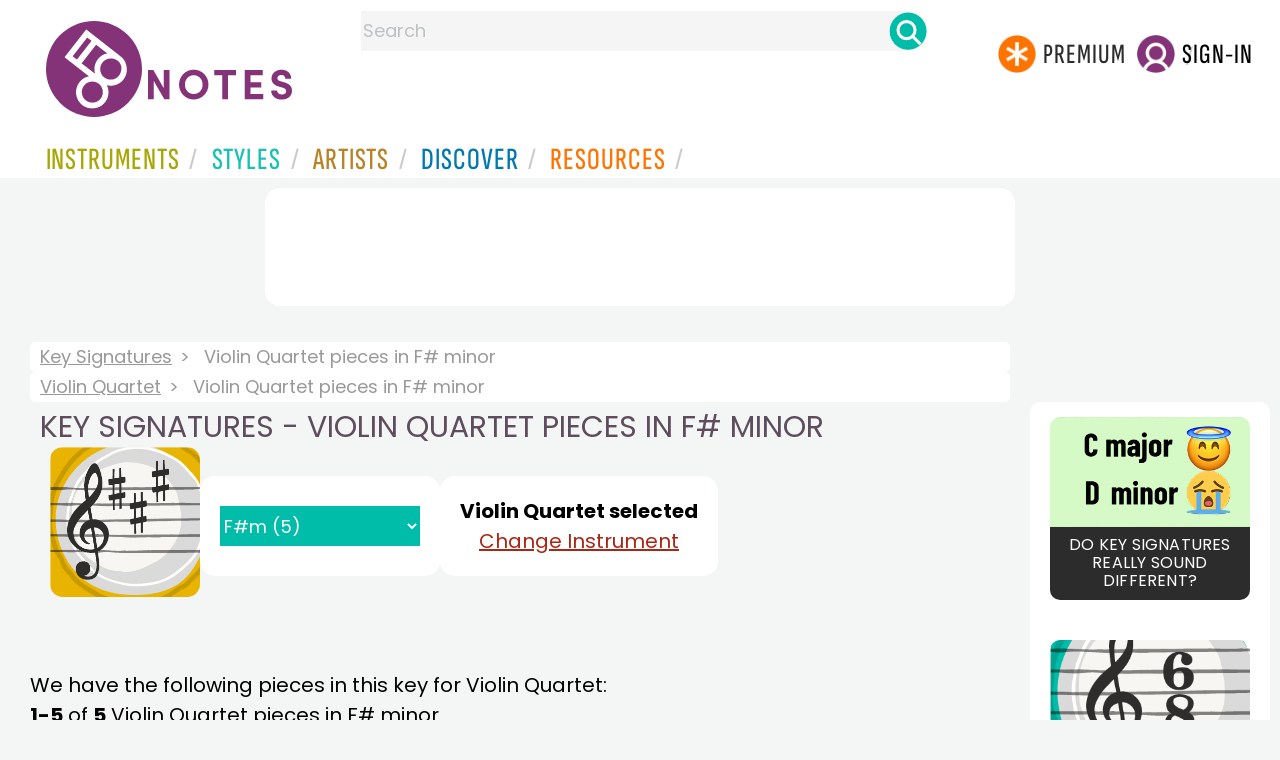

--- FILE ---
content_type: text/html
request_url: https://www.8notes.com/key_signatures/?akey=fxm&instrument_ID=125
body_size: 8765
content:

 <!doctype html>
<HTML>
<HEAD>
<TITLE>Violin Quartet pieces in F# minor </TITLE>
<META name="description" content="Violin Quartet pieces in F# minor   on 8notes.com ">
 <script language=javascript>
    function dovis() {
        document.getElementById('navmore').style.visibility = 'visible';
        document.getElementById('navmore').style.display = 'block';
        document.getElementById('changeinst').style.display = 'none';
        document.getElementById('changeinst').style.visibility = 'visible';
        
    }
</script>
 

 

     <link rel="shortcut icon" type="image/png" href="/imc/favicon-32x32.png"/>
<link rel="icon" sizes="192x192" href="/imc/8notes-logo-circle192.png">
<meta name="viewport" content="width=device-width,initial-scale=1" />
 


<LINK href="/xs/x254min.css" type=text/css rel=stylesheet>
 
<style>.herobox {opacity:100;position:relative} 
#herobox1, #herobox2, #herobox3{opacity:100;} 

.highlight_menu {
    background-color: #ffcc6669;  
}
</style>

         
        <script>
        (adsbygoogle = window.adsbygoogle || []).push({
            google_ad_client: "ca-pub-1899416976695671",
            enable_page_level_ads: true
        });
        </script>
</head>


<body>
 



<div id=darkgreenstrip> 
<div class=full_width_display>
    <div id=header_container>
    <div class="header__logo-box">
    
<div id=logo><a href=/><img id=notescircle  src="/im/8notes-logo-circle3.svg" alt="8notes logo circle" height=95  ><img    id=notesnotes src="/im/notes-purple2.svg" alt="8notes logo"></a></div>

<div id=searchdiv>

    <form id=searchform class=searchform action=/school/search_fsm.asp method=get name=searchform  > 
 
        <button type="button" id="close_search" aria-label="Close Search" onclick="javascript:closeSearch()">    
            <span >x</span>
        </button>


        <input autocomplete="off" id=searchbox    placeholder="Search"  type=text   name=keyword>
        <button type=submit id=searchgo aria-label="Search" class=searchgo ></button>
    </form>
    
    <script language=javascript>
    
function highlightFirstItem(){let e=document.querySelector("#newsearchbox ul.searchlist li:first-child");e&&e.classList.add("highlight_menu")}function moveToNextItem(e){let t=e.nextElementSibling;if(!t){let i=e.parentNode.parentNode.nextElementSibling;i&&"livesearch"===i.id&&(t=i.querySelector("li"))}t&&(e.classList.remove("highlight_menu"),t.classList.add("highlight_menu"))}function highlightLastItem(){let e=document.querySelectorAll("#newsearchbox ul.searchlist"),t=e[e.length-1],i=t.lastElementChild;i&&i.classList.add("highlight_menu")}function moveToPreviousItem(e){let t=e.previousElementSibling;if(!t){let i=e.parentNode.parentNode.previousElementSibling;i&&"instrument_livesearch"===i.id&&(t=i.querySelector("li:last-child"))}t&&(e.classList.remove("highlight_menu"),t.classList.add("highlight_menu"))}document.addEventListener("keydown",function(e){
    const isSearchBoxFocused=document.activeElement.id==='searchbox';if(!isSearchBoxFocused){return;}
    let t=e.key,i=document.querySelector(".highlight_menu");"ArrowDown"===t||"ArrowUp"===t?(e.preventDefault(),(i=document.querySelector(".highlight_menu"))?"ArrowDown"===t?moveToNextItem(i):moveToPreviousItem(i):"ArrowDown"===t?highlightFirstItem():highlightLastItem()):"Enter"===t&&i&&(e.preventDefault(),window.location.href=i.querySelector("a").href)});

 
const inputField = document.getElementById('searchbox');
let lastSubmittedValue = "";
inputField.onkeyup = function(event) {
    if (!(event.key === "ArrowDown" || event.key === "ArrowUp")) {
         const currentValue = inputField.value;
        if (currentValue !== lastSubmittedValue && currentValue.length>0) {
            debouncedShowResult(currentValue);
            
            debouncedShowInstrumentResult(currentValue);
            lastSubmittedValue = currentValue; // Update the last submitted value
        }
    }
};
</script>
<div id=newsearchbox  >
<div id="instrument_livesearch"></div>
    <div id="livesearch"></div>
</div>
</div>

<ul class="header__login-box" id=nav2020>
      
		
    <li style="flex-grow: 1;"></li>
		 <li><a href=/subscriptions/ class=loginbuttons  id=subscribe><div class="center-wrapper"><div class=logintext>Premium</div></div></a></li><li><span class=loginbuttons  id=signin  onclick="javascript:openForm()"><div class="center-wrapper">Sign-in</div></span></li>


    </ul>
  </div>

 
 

    

<div id=headstr >
<nav id="navnew" role="navigation" >
    
    <label class="menu__btn" for="menu__toggle" data-btn>
       <span id=btnSpan1></span>
  <span id=btnSpan2></span>
  <span id=btnSpan3></span>
    </label>
<ul id="ulfornav" data="ulfornav" class="clearfix menu__box"  ><li><a title="instruments" href="/instruments/" aria-haspopup="true" ><span>Instruments</span></a>
<ul class=menuforward ><li><a href="/piano/">Piano</a></li><li><a href="/guitar/">Guitar</a></li>
<li><a href="/violin/">Violin</a></li><li><a href="/flute/">Flute</a></li>
<li><a href="/saxophone/">Saxophone</a></li><li><a href="/voice/">Voice</a></li><li><a href="/clarinet/">Clarinet</a></li>
<li><a href="/trumpet/">Trumpet</a></li><li><a href="/instruments/  ">Other Instruments</a></li></ul></li>
<li><a title="styles" href=/styles/  aria-haspopup="true" ><span>Styles</span></a>
<ul class=menuforward  >
<li><a href="/all/classical/sheet_music/">Classical</a></li><li><a href="/jazz/">Jazz</a></li><li><a href="/traditional/">Traditional</a></li><li><a href="/all/rock_and_pop/sheet_music/">Rock and Pop</a></li><li><a href="/all/christmas/sheet_music/">Christmas</a></li><li><a href="/world/">World</a></li><li><a href="/styles/">Other Styles</a></li></ul></li>

<li><a title="artists" href=/artists/ aria-haspopup="true" ><span>Artists</span></a>

<ul class=menuforward  ><li><a href="/bach.asp">Bach</a></li><li><a href="/beethoven.asp">Beethoven</a></li><li><a href="/mozart.asp">Mozart</a></li><li><a href="/tchaikovsky.asp">Tchaikovsky</a></li><li><a href="/joplin.asp">Scott Joplin</a></li><li><a href="/chopin.asp">Chopin</a></li><li><a href="/artists/">Other Artists</a></li></ul></li> 
 
<li><a title="artists" href=/discover/ aria-haspopup="true"><span>Discover</span></a>
<ul class=menuforward  ><li><a href="/discover/very_quick_guide.asp">Very Quick Guides</a></li><li><a href="/discover/repertoire_guides.asp">Repertoire Guides</a></li><li><a href="/discover/news.asp">News</a></li><li><a href="/discover/memes.asp">Memes</a></li><li><a href="/discover/instruments.asp">Instruments</a></li><li><a href="/discover/discover.asp">Discover Music</a></li><li><a href="/discover/holidays.asp">Holidays</a></li></ul></li> 
 
<li><a href="/extras/" aria-haspopup="true" ><span>Resources</span></a><ul class=menuforward  ><li><a href="/guitar_tuner/">Guitar Tuner</a></li><li><a href="/guitar_chord_chart/">Guitar Chord Chart</a></li><li><a href="/guitar_scales/">Guitar Scales</a></li><li><a href="/metronome/">Metronome</a></li><li><a href="/piano_chord_chart">Piano Chord Chart</a></li><li><a href="/theory/">Music Theory</a></li><li><a  title="members" href=/members/>Members Pieces</a></li><li><a  title="forums" href=/f/>Forums</a></li><li><a href="/school/whats_new.asp">Latest Additions</a></li><li><a href="/extras/">More Resources...</a></li></ul></li>
    <li class="mobonly"><a  title="guitar tuner" href=/guitar_tuner/>Guitar Tuner</a></li>
    <li class="mobonly"><a  title="guitar chord chart" href=/guitar_chord_chart/>Guitar Chord Chart</a></li>
    <li class="mobonly"><a  title="piano chord chart" href=/piano_chord_chart/>Piano Chord Chart</a></li>
    <li class="mobonly"><a  title="metronome" href=/metronome/>Metronome</a></li>

</ul>
    
</nav></div>
     </div> 
     </div> 
   </div>
 

<center> 

<div class="greybox-responsive" style="margin-top:10px" >

<ins class="adsbygoogle notes-responsive"
     style="display:inline-block"
     data-ad-client="ca-pub-1899416976695671"
     data-ad-slot="8666309865"></ins>
<script>
    (adsbygoogle = window.adsbygoogle || []).push({});
</script></div></center>

<!-- Google tag (gtag.js) -->
<script async src="https://www.googletagmanager.com/gtag/js?id=G-HJYQDND77B"></script>
<script>
  window.dataLayer = window.dataLayer || [];
  function gtag(){dataLayer.push(arguments);}
  gtag('js', new Date());

  gtag('config', 'G-HJYQDND77B');
</script>


 
<style type="text/css">
 #leftcontent {position: absolute;left:10px; top:350px;width:180px;background:#fff;}
#centercontent {background:#fff;margin-left: 209px;margin-right:209px;}
#rightcontent {position: absolute;right:10px;top:280px;width:180px;background:#fff;}
#a2{flex:1}
    #styleNav{height:auto!important}
     .keyselect{  outline: none;
    font-size: 18px;
    color: #fff;
    border: none;
    background-color: #00bda9;
     
    line-height: 22px;height:40px;}
    .keyselect:hover{background:#00bda9}
    #controlsdiv{display:flex;justify-items:center;align-items:center;gap: 20px;    padding-left: 20px; }
    .pagination a{    background: #fff;color#000;}
    .listboxmain{background: #fff;
    padding: 20px;
    box-sizing: border-box;
    border-radius: 15px;
}
.listboxmain .listboxrow:hover{background: #ffcc6669 !important;
    cursor: pointer;}
.tsimg{height:150px;border-radius:13px}
    @media (max-width: 550px) {
        .tsimg{height:100px}
    #controlsdiv{flex-direction:column!important}
    .pagination{margin:0}
    }
</style>
 <BR>
   
    <div id=main_container >
    
 <div id=flexwrap style="display:flex">
 
 

 <div id=a2>
 <div class=full_width_display  >

  <div class=breadcrumb>
    <a href="/key_signatures/">Key Signatures</a>    <span> Violin Quartet pieces in F# minor</span>
 </div>


 
    
    <div class=breadcrumb>
    <a href="/violin_quartet/">Violin Quartet</a>    <span> Violin Quartet pieces in F# minor</span>
 </div>
    
    
<h1 style="text-transform:initial">KEY SIGNATURES - VIOLIN QUARTET PIECES IN  F# MINOR </h1>
 <div class="controlsdiv" id="controlsdiv" >
 <div id=aa1>
    
    <img class=tsimg  src=/imc/a-major.gif >
    <br /> </div>
<div id=aa2>
 
 
  
       
    

    <div> 
        <div style="background:#fff;padding:20px;border-radius:15px;height:60px;display:flex;align-items:center">
        

        <select onchange="location = this.value;" class="card no-hover keyselect" style="font-family:'poppins';line-height: 15px;">
        <option value="/key_signatures/?akey=&instrument_ID=125"">Select a key</option>
        

  <option  value="/key_signatures/?akey=a&instrument_ID=125">A (28)</option>

  <option disabled>B (0)</option>

  <option  value="/key_signatures/?akey=c&instrument_ID=125">C (15)</option>

  <option  value="/key_signatures/?akey=d&instrument_ID=125">D (36)</option>

  <option disabled>E (0)</option>

  <option  value="/key_signatures/?akey=f&instrument_ID=125">F (2)</option>

  <option  value="/key_signatures/?akey=g&instrument_ID=125">G (42)</option>

  <option disabled>Ab (0)</option>

  <option  value="/key_signatures/?akey=bb&instrument_ID=125">Bb (1)</option>

  <option disabled>Db (0)</option>

  <option disabled>Eb (0)</option>

  <option disabled>Gb (0)</option>

  <option disabled>F# (0)</option>

  <option disabled>C# (0)</option>

  <option  value="/key_signatures/?akey=am&instrument_ID=125">Am (13)</option>

  <option  value="/key_signatures/?akey=bm&instrument_ID=125">Bm (9)</option>

  <option disabled>Cm (0)</option>

  <option  value="/key_signatures/?akey=dm&instrument_ID=125">Dm (3)</option>

  <option  value="/key_signatures/?akey=em&instrument_ID=125">Em (15)</option>

  <option disabled>Fm (0)</option>

  <option  value="/key_signatures/?akey=gm&instrument_ID=125">Gm (3)</option>

  <option disabled>Bbm (0)</option>

  <option disabled>Dbm (0)</option>

  <option disabled>Ebm (0)</option>

  <option  selected value="/key_signatures/?akey=fxm&instrument_ID=125">F#m (5)</option>

  <option disabled>C#m (0)</option>

  <option disabled>G#m (0)</option>

  <option disabled>D#m (0)</option>

</select>
        
       </div>
    
   </div>
   </div>
   <div class=aa3 style="background:#fff;padding:20px;border-radius:15px">   
     <div >
   
       <div style="font-weight:900">Violin Quartet selected</div><div id=changeinst><A  class="cardx alphabet2x" href="#" onclick="javascript:dovis()">Change Instrument</A> 
       
     </div></div>
        
 <div id=navmore  style="visibility:hidden;display:none">
       <form action ="/key_signatures/" name=forma1 id=forma1 method=get><select class="card alphabet2x keyselect" name=instrument_ID onchange=javascript:document.forma1.submit()>
        <option >Select Solo Instrument</option>
<option value=100>Accordion</option><option value=114>Baritone Saxophone</option><option value=92>Bass Clarinet</option><option value=21>Bass Guitar</option><option value=7>Bassoon</option><option value=3>Cello</option><option value=5 >Clarinet</option><option value=12>Double Bass</option><option value=103>Euphonium</option><option  value=4>Flute</option><option value=9>French Horn</option><option  value=18>Guitar</option><option value=101>Harmonica</option><option value=20>Harp</option><option value=40>Harpsichord</option><option value=94>Mandolin</option><option value=6>Oboe</option><option value=56>Organ</option><option value=14>Percussion</option><option  value=1>Piano</option><option value=17>Recorder</option><option   value=16>Saxophone</option><option value=55>Tenor Saxophone</option><option value=117>Tin Whistle</option><option value=10>Trombone</option><option value=8>Trumpet</option><option value=11>Tuba</option><option value=109>Ukulele</option><option value=13>Viola</option><option   value=2>Violin</option><option value=32>Voice</option>
</select></form>or<br> <form action ="/key_signatures/" name=form2 id=form2 method=get><select class="card no-hover   keyselect" name=instrument_ID onchange=javascript:document.form2.submit()>
<option >Select Combination</option>
<option value=138>2-altos-tenor-sax</option><option value=126>2-Euphoniums-Tuba</option><option value=113>2-Flutes-Clarinet</option><option value=119>2-Trumpets-Trombone</option><option value=131>2-violins-2-cellos</option><option value=137>2-Violins-Cello</option><option value=134>2-violins-viola</option><option value=142>Alto Sax Quartet</option><option value=128>Alto Saxophone Duet</option><option value=116>Alto-Tenor-Sax Duet</option><option value=143>Bassoon Duet</option><option value=71>Big Band</option><option value=51>Brass Ensemble</option><option value=80>Brass quartet</option><option value=130>Brass Quintet</option><option value=57>Cello Duet</option><option value=144>Cello Ensemble</option><option value=90>Cello Quartet</option><option value=124>Cello Trio</option><option value=133>Cello-Bass Duet</option><option value=70>Choir</option><option value=60>Clarinet Duet</option><option value=115>Clarinet Choir</option><option value=98>Clarinet Quartet</option><option value=28>Clarinet quintet</option><option value=79>Clarinet Trio</option><option value=121>Clarinet-Cello Duet</option><option value=61>Clarinet-Oboe Duet</option><option value=108>Clarinet-Saxophone Duet</option><option value=132>Clarinet-Violin Duet</option><option value=127>Classroom</option><option value=15>Drums</option><option value=135>Flute Choir</option><option value=63>Flute Duet</option><option value=136>Flute Quartet</option><option value=96>Flute Trio</option><option value=95>Flute-Cello Duet</option><option value=99>Flute-Clarinet Duet</option><option value=122>Flute-Clarinet-Violin</option><option value=129>Flute-Saxophone Duet</option><option value=75>Folk Band</option><option value=93>French Horn Duet</option><option value=106>French Horn Quartet</option><option value=67>Guitar and vocal</option><option value=49>Guitar Duet</option><option value=54>Guitar Ensemble</option><option value=123>Guitar-Flute Duet</option><option value=112>Jazz Ensemble</option><option value=42>Mixed Ensemble</option><option value=77>No specific instrument</option><option value=65>Oboe Duet</option><option value=83>Oboe-Cello Duet</option><option value=81>Oboe-Viola Duet</option><option value=45>Orchestra</option><option value=23>Piano Duet</option><option value=31>Piano Quartet</option><option value=37>Piano Quintet</option><option value=88>Piano Trio</option><option value=78>Recorder Duet</option><option value=120>Saxophone Quartet</option><option value=26>Soprano</option><option value=50>String Ensemble</option><option value=24>String Quartet</option><option value=46>String quintet</option><option value=36>String Trio</option><option value=27>Tenor</option><option value=150>Trombone Duet</option><option value=149>Trombone Quartet</option><option value=145>Trombone Trio</option><option value=82>Trumpet Duet</option><option value=147>Trumpet Ensemble</option><option value=141>Trumpet Quartet</option><option value=139>Trumpet Trio</option><option value=91>Trumpet-Cello Duet</option><option value=107>Trumpet-Saxophone_Duet</option><option value=87>Trumpet-Trombone Duet</option><option value=118>Trumpet-Violin Duet</option><option value=102>Viola Duet</option><option value=97>Viola Trio</option><option value=84>Viola-Cello Duet</option><option value=62>Violin Duet</option><option value=146>Violin Ensemble</option><option  value=125>Violin Quartet</option><option value=89>Violin Trio</option><option value=58>Violin-Cello Duet</option><option value=85>Violin-Flute Duet</option><option value=59>Violin-Viola Duet</option><option value=72>Wind Band</option><option value=52>Wind Ensemble</option><option value=25>Wind Quartet</option><option value=38>Wind Quintet</option><option value=41>Wind trio</option>
</select></form> 
     
 or<BR>
     <a class="card no-hover alphabet2x" style="font-weight:900" href=/key_signatures/>Show all instruments</a>
  
    
    
    </div></div></div>
      
    <BR class="ca">
    <BR class="ca">


     

We have the following pieces in this key for Violin Quartet:
<br style="clear:both"> <b>1-5</b> of <b>5</b> Violin Quartet pieces in F# minor
    <div class="listboxmain">
          
          <a class="listboxrow" href="/scores/26461.asp">
           
                 <span class="listbox artname ditchit"><img title="Intermediate Level" alt="Intermediate Level" src=/images/eg3c2.gif height=15></span>
                 <span class="listbox artname"><div style="color:#132200">Chopin  </div></span>
        <span class="listbox"><div class="redtitle">Prelude in E minor Op.28 No.4</div></span>
<span class="listbox ditchit"></span>

 </a>
 
     
          <a class="listboxrow" href="/scores/29980.asp">
           
                 <span class="listbox artname ditchit"><img title="Easy Level" alt="Easy Level" src=/images/eg2c2.gif height=15></span>
                 <span class="listbox artname"><div style="color:#132200"><i>Trad.</i></div></span>
        <span class="listbox"><div class="redtitle">The First Noel</div></span>
<span class="listbox ditchit"></span>

 </a>
 
     
          <a class="listboxrow" href="/scores/40022.asp">
           
                 <span class="listbox artname ditchit"><img title="Intermediate Level" alt="Intermediate Level" src=/images/eg3c2.gif height=15></span>
                 <span class="listbox artname"><div style="color:#132200"><i>Trad.</i></div></span>
        <span class="listbox"><div class="redtitle">All My Love</div></span>
<span class="listbox ditchit"></span>

 </a>
 
     
          <a class="listboxrow" href="/scores/54711.asp">
           
                 <span class="listbox artname ditchit"><img title="Easy Level" alt="Easy Level" src=/images/eg2c2.gif height=15></span>
                 <span class="listbox artname"><div style="color:#132200">Rossini  </div></span>
        <span class="listbox"><div class="redtitle">Miau, Miau, Miau - Duetto Buffo di due Gatti ...</div></span>
<span class="listbox ditchit"></span>

 </a>
 
     
          <a class="listboxrow" href="/scores/33954.asp">
           
                 <span class="listbox artname ditchit"><img title="Intermediate Level" alt="Intermediate Level" src=/images/eg3c2.gif height=15></span>
                 <span class="listbox artname"><div style="color:#132200">Dvorak  </div></span>
        <span class="listbox"><div class="redtitle">New World Symphony - 4th Movement Main Theme</div></span>
<span class="listbox ditchit"></span>

 </a>
 
   
<BR><BR>
</div>
 
 <BR>
 
 


  <div id=lowerstuff>
   <h1>Browse Other Key Signatures</h1>
<div class="browse-container"> 

                <a href="/key_signatures/?akey=c&instrument_Id=125" class="gs2">
                    <div class="box">
                        <img src="/imc/c-major.gif" alt="Free Violin Quartet sheet music in C major">
                        <div class="text" style="text-transform:initial">C major&nbsp;Violin Quartet</div>
                    </div>
                </a>
            
                <a href="/key_signatures/?akey=f&instrument_Id=125" class="gs2">
                    <div class="box">
                        <img src="/imc/f-major.gif" alt="Free Violin Quartet sheet music in F major">
                        <div class="text" style="text-transform:initial">F major&nbsp;Violin Quartet</div>
                    </div>
                </a>
            
                <a href="/key_signatures/?akey=bb&instrument_Id=125" class="gs2">
                    <div class="box">
                        <img src="/imc/bb-major.gif" alt="Free Violin Quartet sheet music in Bb major">
                        <div class="text" style="text-transform:initial">Bb major&nbsp;Violin Quartet</div>
                    </div>
                </a>
            
                <a href="/key_signatures/?akey=g&instrument_Id=125" class="gs2">
                    <div class="box">
                        <img src="/imc/g-major.gif" alt="Free Violin Quartet sheet music in G major">
                        <div class="text" style="text-transform:initial">G major&nbsp;Violin Quartet</div>
                    </div>
                </a>
            
                <a href="/key_signatures/?akey=d&instrument_Id=125" class="gs2">
                    <div class="box">
                        <img src="/imc/d-major.gif" alt="Free Violin Quartet sheet music in D major">
                        <div class="text" style="text-transform:initial">D major&nbsp;Violin Quartet</div>
                    </div>
                </a>
            
                <a href="/key_signatures/?akey=a&instrument_Id=125" class="gs2">
                    <div class="box">
                        <img src="/imc/a-major.gif" alt="Free Violin Quartet sheet music in A major">
                        <div class="text" style="text-transform:initial">A major&nbsp;Violin Quartet</div>
                    </div>
                </a>
            
                <a href="/key_signatures/?akey=am&instrument_Id=125" class="gs2">
                    <div class="box">
                        <img src="/imc/c-major.gif" alt="Free Violin Quartet sheet music in A minor">
                        <div class="text" style="text-transform:initial">A minor&nbsp;Violin Quartet</div>
                    </div>
                </a>
            
                <a href="/key_signatures/?akey=dm&instrument_Id=125" class="gs2">
                    <div class="box">
                        <img src="/imc/f-major.gif" alt="Free Violin Quartet sheet music in D minor">
                        <div class="text" style="text-transform:initial">D minor&nbsp;Violin Quartet</div>
                    </div>
                </a>
            
                <a href="/key_signatures/?akey=gm&instrument_Id=125" class="gs2">
                    <div class="box">
                        <img src="/imc/bb-major.gif" alt="Free Violin Quartet sheet music in G minor">
                        <div class="text" style="text-transform:initial">G minor&nbsp;Violin Quartet</div>
                    </div>
                </a>
            
                <a href="/key_signatures/?akey=em&instrument_Id=125" class="gs2">
                    <div class="box">
                        <img src="/imc/g-major.gif" alt="Free Violin Quartet sheet music in E minor">
                        <div class="text" style="text-transform:initial">E minor&nbsp;Violin Quartet</div>
                    </div>
                </a>
            
                <a href="/key_signatures/?akey=bm&instrument_Id=125" class="gs2">
                    <div class="box">
                        <img src="/imc/d-major.gif" alt="Free Violin Quartet sheet music in B minor">
                        <div class="text" style="text-transform:initial">B minor&nbsp;Violin Quartet</div>
                    </div>
                </a>
            
                <a href="/key_signatures/?akey=fxm&instrument_Id=125" class="gs2">
                    <div class="box">
                        <img src="/imc/a-major.gif" alt="Free Violin Quartet sheet music in F# minor">
                        <div class="text" style="text-transform:initial">F# minor&nbsp;Violin Quartet</div>
                    </div>
                </a>
            
</div></div>



</div></div>

<div id=a1  >

<div class=card-container>
    <a href=/discover/key_signatures.asp>
        <div class="card">
            <img   src="/discover/thumbs/key-sig-emojis.gif" alt="Key Signatures" >
            <div class="container">
                <h3>Do Key Signatures really sound different?</h3>
            </div>
        </div>
    </a>
<BR>
</div>

<div class=card-container>
    <a href=/time-signatures/>
        <div class="card">
            <img   src="/imc/six-eight-time.gif" alt="Browse Sheet Music by Time Signatures" >
            <div class="container">
                <h3>Browse Sheet Music by Time Signature</h3>
            </div>
        </div>
    </a>
<BR>
</div>
<div class=card-container>
    <a href=/dates/>
        <div class="card">
            <img   src="/imc/by-date.gif" alt="Browse Sheet Music by Date" >
            <div class="container">
                <h3>Browse Sheet Music by Date</h3>
            </div>
        </div>
    </a>
<BR>
</div>

     
 
  

 <div class="rightad">

<script async src="//pagead2.googlesyndication.com/pagead/js/adsbygoogle.js"></script>
<!-- 8notes responsive -->
<ins class="adsbygoogle notes-responsiveb"
     style="display:inline-block"
     data-ad-client="ca-pub-1899416976695671"
     data-ad-slot="8666309865"></ins>
<script>
    (adsbygoogle = window.adsbygoogle || []).push({});
</script> 
 </div>
</div>
 </div>
<br>


	<br>
	<br>
	<br>
	<br>
	<br>
    </div> 
	
 
<script src="/inc/footerminNOV23-2a.js" defer></script>

<br> 
<div class="form-popup " id="logindiv">
<div class=reveal-modal>
  <form action="/members/login2.asp" class=" modal-content  form-container" method=post>
    <div style="text-transform:uppercase">Login</div><button type="button"  id=login_close   onclick="closeForm()">x</button> 
<BR><BR>
    <label class=formlabel for="email"><b>Email</b></label><BR>
    <input type="text" placeholder="Enter Email" name="email" required>
<BR>
    <label class=formlabel for="psw"><b>Password</b></label><BR>
    <input type="password" placeholder="Enter Password" name="password" required>
	
<input type=hidden name=url value="/key_signatures/Default.asp">
 
        <input type=checkbox class="styledinput" name=public value=1 checked> Remember on this computer?
        <BR><BR>
    <button type="submit" class="btn">Login</button>
	<div id=lgtxt>or</div>
	<button type="button" class="btn register" onclick="location.href='/members/register.asp'">Register</button>
    <div style="margin:auto;width:120px"><BR><a href=/members/forgotten.asp>Forgotten password?</a><BR></div>
  </form>
</div>
</div>


<footer>
<div id=botcontent>
<div id=botcontenttop>
<div class=botstuff>
<BR>
 
<ul id=botlist><li> <a HREF=/help/ ><span>Help</span></a></li> <li><a href=/help/money_back_guarantee.asp><span>Money Back Guarantee</span></a></li> <li><a href=/help/privacy.asp><span>Privacy Policy</span></a></li><li><a href=/help/terms.asp><span>Terms</span></a></li>
 <li><a href=/help/about.asp><span>About Us</span></a></li><li><a href=/tour.asp><span>Site Tour</span></a></li><li><a href=/help/contact.asp><span>Contact Us</span></a></li><li><a href=/questionnaire.asp><span>Help Us Improve!</span></a></li></ul></div>

<div class="botstuff"> <div class="centered"> </div><div class="centered"><ul id="flaglist"><li id="flag1"><a aria-label="Site tour (English)" href="/tour.asp"></a></li><li id="flag2"><a aria-label="Site tour (US English)" href="/tour.asp"></a></li><li id="flag3"><a aria-label="Site tour (French)" href="/tour_fr.asp"></a></li><li id="flag7"><a aria-label="Site tour (Japanese)" href="/tour_jp.asp"></a></li><li id="flag4"><a aria-label="Site tour (Chinese)" href="/tour_ch.asp"></a></li><li id="flag5"><a aria-label="Site tour (Spanish)" href="/tour_es.asp"></a></li><li id="flag6"><a aria-label="Site tour (German)" href="/tour_de.asp"></a></li></ul></div></div>
</div></div> 

<div class="botline1"><div class="s" >&copy; 2000-2026 8notes.com</div></div>
 </footer>
    <script type="text/javascript">
          function downloadJSAtOnload() {
          var element = document.createElement("script");
          element.src = "https://pagead2.googlesyndication.com/pagead/js/adsbygoogle.js";
          document.body.appendChild(element);
          }
          if (window.addEventListener)
          window.addEventListener("load", downloadJSAtOnload, false);
          else if (window.attachEvent)
          window.attachEvent("onload", downloadJSAtOnload);
          else window.onload = downloadJSAtOnload;
          </script>

</BODY>
</HTML>


--- FILE ---
content_type: text/html; charset=utf-8
request_url: https://www.google.com/recaptcha/api2/aframe
body_size: 268
content:
<!DOCTYPE HTML><html><head><meta http-equiv="content-type" content="text/html; charset=UTF-8"></head><body><script nonce="LXyqWQKSvlf9YLYYc8231w">/** Anti-fraud and anti-abuse applications only. See google.com/recaptcha */ try{var clients={'sodar':'https://pagead2.googlesyndication.com/pagead/sodar?'};window.addEventListener("message",function(a){try{if(a.source===window.parent){var b=JSON.parse(a.data);var c=clients[b['id']];if(c){var d=document.createElement('img');d.src=c+b['params']+'&rc='+(localStorage.getItem("rc::a")?sessionStorage.getItem("rc::b"):"");window.document.body.appendChild(d);sessionStorage.setItem("rc::e",parseInt(sessionStorage.getItem("rc::e")||0)+1);localStorage.setItem("rc::h",'1769490988574');}}}catch(b){}});window.parent.postMessage("_grecaptcha_ready", "*");}catch(b){}</script></body></html>

--- FILE ---
content_type: image/svg+xml
request_url: https://www.8notes.com/im/notes-purple2.svg
body_size: 1751
content:
<?xml version="1.0" encoding="utf-8"?>
<!-- Generator: Adobe Illustrator 27.5.0, SVG Export Plug-In . SVG Version: 6.00 Build 0)  -->
<svg version="1.1" xmlns="http://www.w3.org/2000/svg" xmlns:xlink="http://www.w3.org/1999/xlink" x="0px" y="0px"
	 viewBox="0 0 145 91.1" style="enable-background:new 0 0 145 91.1;" xml:space="preserve">
<style type="text/css">
	.st0{fill:#853378;}
	.st1{fill:#F7F6F2;}
	.st2{display:none;}
</style>
<g id="Layer_1">
	<g>
		<polygon class="st0" points="15.8,69.2 5.4,51.1 0,51.1 0,80.3 5.8,80.3 5.8,62 16.4,80.3 21.7,80.3 21.7,51.1 15.8,51.1 		"/>
		<path class="st0" d="M46,50.7c-8.3,0-14.8,6.7-14.8,15c0,8.2,6.5,14.9,14.8,14.9c8.2,0,14.8-6.7,14.8-14.9
			C60.9,57.4,54.3,50.7,46,50.7z M46,75.1c-5.2,0-8.9-4.2-8.9-9.4s3.7-9.4,8.9-9.4c5.2,0,8.9,4.2,8.9,9.4C55,71,51.2,75.1,46,75.1z"
			/>
		<polygon class="st0" points="66.6,56.3 74.6,56.3 74.6,80.3 80.5,80.3 80.5,56.3 88.6,56.3 88.6,51.1 66.6,51.1 		"/>
		<polygon class="st0" points="103.1,68.5 113.9,68.5 113.9,63.3 103.1,63.3 103.1,56.3 115.5,56.3 115.5,51.1 97.2,51.1 97.2,80.3 
			115.8,80.3 115.8,75.1 103.1,75.1 		"/>
		<path class="st0" d="M136.7,63.3l-3.3-0.9c-3-0.8-3.3-2.4-3.3-3.1c0-1.9,1.7-3.3,4-3.3c2.5,0,4,1.6,4,3.7h5.9
			c0-5.5-4.2-8.9-9.7-8.9c-5.6,0-10.1,3.5-10.1,8.7c0,2.6,1.1,6.5,7.5,8.2l3.6,1c2.5,0.8,3.7,1.9,3.7,3.5c0,2.1-1.7,3.4-4.4,3.4
			s-4.7-1.7-4.8-3.9h-5.9c0,5.2,4.3,9,10.5,9c5.5,0,10.4-3,10.4-8.8C145,66.9,141.1,64.5,136.7,63.3z"/>
		<path class="st0" d="M-14.8,33.3c0-0.1-0.1-0.2-0.2-0.2l0,0l-34.9-27l-21.9,28.3l24.9,19.2c-3.7,0.8-7.1,2.8-9.6,6.1
			c-2.7,3.5-3.9,7.8-3.3,12.2s2.8,8.3,6.3,11c3,2.3,6.6,3.4,10.1,3.4c5,0,9.9-2.2,13.1-6.4c4-5.2,4.4-11.9,1.7-17.4
			c1.2,0.3,2.4,0.4,3.7,0.4c5,0,9.9-2.2,13.1-6.4c2.7-3.5,3.9-7.8,3.3-12.2C-9,39.9-11.3,36-14.8,33.3z M-38,36.2
			c-2.7,3.5-3.9,7.8-3.3,12.2c0.1,0.8,0.3,1.6,0.5,2.4l-13.7-10.5l14.7-19l11.4,8.8C-32.2,31-35.6,33.1-38,36.2z M-48.9,14.4
			l4.4,3.4l-14.7,19l-4.4-3.4L-48.9,14.4z M-35,76.3c-3.6,4.7-10.3,5.5-15,1.9c-2.3-1.7-3.7-4.3-4.1-7.1c-0.4-2.8,0.4-5.6,2.1-7.9
			c2.1-2.7,5.3-4.1,8.4-4.1c2.3,0,4.6,0.7,6.5,2.2l0,0C-32.3,65-31.4,71.7-35,76.3z M-16.4,52.9c-3.6,4.7-10.3,5.5-14.9,1.9
			c-2.3-1.7-3.7-4.3-4.1-7.1c-0.4-2.8,0.4-5.6,2.1-7.9c1.7-2.3,4.3-3.7,7.1-4.1c0.5-0.1,0.9-0.1,1.4-0.1c2.3,0,4.6,0.8,6.5,2.2
			c2.3,1.7,3.7,4.3,4.1,7.1C-13.9,47.8-14.7,50.6-16.4,52.9z"/>
	</g>
</g>
<g id="Layer_2">
	<g id="Layer_2_00000105397284688655283230000011981010337361356167_">
		<circle class="st0" cx="-48.1" cy="45.3" r="43.6"/>
	</g>
	<g id="Layer_1_00000119108795916788260890000008761520574904260533_">
		<g>
			<path class="st1" d="M-22.5,33.2c0-0.1-0.1-0.2-0.2-0.2l0,0L-57.3,5.9l-22,28.1l24.7,19.3c-3.7,0.8-7.1,2.7-9.6,6
				c-2.7,3.5-3.9,7.7-3.4,12.1s2.7,8.3,6.2,11c3,2.3,6.6,3.4,10,3.4c5,0,9.9-2.1,13.1-6.3c4-5.2,4.4-11.8,1.8-17.3
				c1.2,0.3,2.4,0.4,3.7,0.4c5,0,9.9-2.1,13.1-6.3c2.7-3.5,3.9-7.7,3.4-12.1C-16.8,39.8-19.1,35.9-22.5,33.2z M-45.6,36
				c-2.7,3.5-3.9,7.7-3.4,12.1c0.1,0.8,0.3,1.6,0.5,2.4L-62.1,40l14.7-18.8l11.3,8.8C-39.8,30.8-43.2,32.9-45.6,36z M-56.4,14.2
				l4.4,3.4l-14.7,18.8l-4.4-3.4L-56.4,14.2z M-42.9,76c-3.6,4.7-10.3,5.4-15,1.8c-2.3-1.7-3.7-4.3-4-7.1c-0.4-2.8,0.4-5.6,2.1-7.9
				c2.1-2.7,5.3-4.1,8.4-4c2.3,0,4.6,0.7,6.5,2.2l0,0C-40.1,64.7-39.3,71.4-42.9,76z M-24.2,52.8c-3.6,4.7-10.3,5.4-14.9,1.8
				c-2.3-1.7-3.7-4.3-4-7.1c-0.4-2.8,0.4-5.6,2.1-7.9c1.7-2.3,4.3-3.7,7.1-4c0.5-0.1,0.9-0.1,1.4-0.1c2.3,0,4.6,0.8,6.5,2.2
				c2.3,1.7,3.7,4.3,4,7.1C-21.7,47.7-22.5,50.5-24.2,52.8z"/>
		</g>
	</g>
</g>
<g id="Layer_3" class="st2">
	
		<image style="display:inline;overflow:visible;opacity:0.5;" width="213" height="85" xlink:href="CC6F193B.jpg"  transform="matrix(1.1704 0 0 1.1704 -101.3667 -2.5926)">
	</image>
</g>
</svg>
